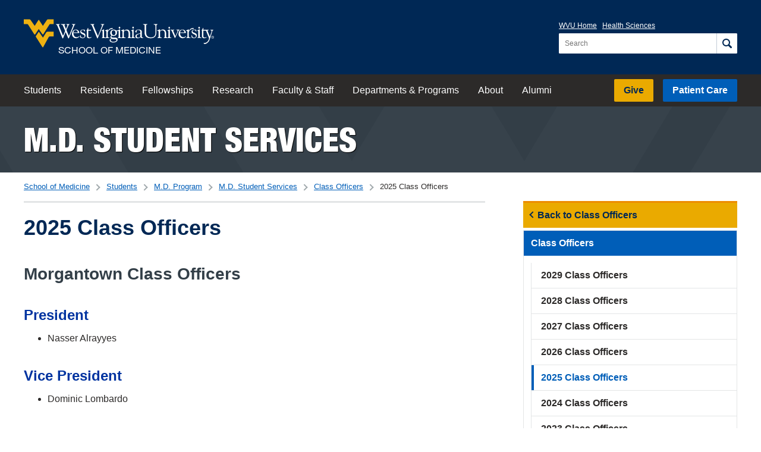

--- FILE ---
content_type: text/html; charset=utf-8
request_url: https://medicine.wvu.edu/md-student-services/class-officers/2025-class-officers/
body_size: 51500
content:


<!DOCTYPE html>

<html lang="en">

<head>
    
    
    <meta charset="UTF-8">
    <meta http-equiv="X-UA-Compatible" content="IE=Edge, chrome=1">
    <meta name="viewport" content="width=device-width, initial-scale=1.0">
	

	
	
	<meta name="pageID" content="24716">

	<title>2025 Class Officers | School of Medicine | West Virginia University</title>
		
	<link rel="stylesheet" href="https://fast.fonts.net/cssapi/36d8cd92-7cc7-499b-b169-0eed9d670283.css" />
	<link rel="stylesheet" href="https://cdn.hsc.wvu.edu/CustomDesigns/Medicine2021/_Common/Styles/Styles.css?version=2025-6-25T00:00:00" />
	
	
		

    <script src="https://ajax.googleapis.com/ajax/libs/jquery/1.12.2/jquery.min.js"></script>
	<script src="https://cdn.hsc.wvu.edu/Resources/iconic.1.9.0/js/iconic.min.js"></script>
	
	<!-- Microsoft Clarity -->
	<script type="text/javascript">
        (function(c,l,a,r,i,t,y){
            c[a]=c[a]||function(){(c[a].q=c[a].q||[]).push(arguments)};
            t=l.createElement(r);t.async=1;t.src="https://www.clarity.ms/tag/"+i;
            y=l.getElementsByTagName(r)[0];y.parentNode.insertBefore(t,y);
        })(window, document, "clarity", "script", "c9pax879on");
    </script>
</head>

<body class="">
    
    <div class="site-container">




<header class="wvu-masthead" role="banner">
    <a href="#content" class="wvu-masthead__skip-nav" onClick="gtag('event', 'Click', { 'event_category': 'WVU Masthead', 'event_label': 'Skip to main content' });">Skip to main content</a>

    <div class="wvu-masthead-header">
        <div class="wvu-masthead-header__layout">
                <a href="/" class="wvu-masthead-header__brand" onClick="gtag('event', 'Click', { 'event_category': 'WVU Masthead', 'event_label': 'Logo' });">
                            <svg xmlns="http://www.w3.org/2000/svg" viewBox="0 0 491.8 72.4" class="wvu-masthead-header__logo">
            <title>West Virginia University</title>
            <g class="wvu-masthead-header__logo-flying-wv" fill="#eeb111">
                <path d="M77.3 0H63.6c-2.4 0-3.3.9-4 2L49.4 17 39.7 2.3l-.3-.5s-.3-.4-.7-.4c-.5 0-.7.4-.7.4l-.3.5L28.2 17 17.7 2c-.7-1.1-1.6-2-4-2H0v12.3h7.6c1.6 0 2.3.1 3.5 1.4l.5.7L27 38.5s.5.8 1.3.8c.9 0 1.4-.8 1.4-.8l9-13.4L48 38.4s.5.8 1.3.8 1.3-.8 1.3-.8l15.2-24.1.5-.7c.8-1.2 1.8-1.4 3.4-1.3h7.6V0z" />
                <path d="M57.8 34.2l-8.3 13.2-10.7-15.5-8.2 12.4 17.3 27.2c.6.8 1.1.9 1.3.9.5 0 .8-.3 1.4-1.2l13.6-24.8c1.2-2.2 3.2-2.1 3.2-2.1h9.8V31.9H62c-2.8 0-4.2 2.3-4.2 2.3z" />
            </g>
            <g class="wvu-masthead-header__logo-wordmark" fill="white">
                <path d="M98.1 44.4c1.4 3.5 1.8 5 2.6 5 .6 0 .9-.3 1.3-1.3l5.7-14.2c.2-.4.4-.4.5-.4.2 0 .3.2.4.5l5.6 13.5c.7 1.6.9 1.9 1.4 1.9.8 0 1.2-1 1.5-1.7l13.2-31.1c1.7-4.1 3-2.7 3-3.8 0-.6-.3-.6-.6-.6-1.2 0-2.7.2-4.3.2-1.2 0-2.4-.2-3.6-.2-.4 0-.6.4-.6.8 0 1 3.3.7 3.3 2.9 0 .6-.1 1.1-.4 1.7l-9.3 23c-.5 1.1-.8 1.9-1.1 1.9-.3 0-.6-.4-1.1-1.6l-4.3-10.6c-.3-.8-.7-1.9-.7-2.5 0-.5 0-.9.5-1.9l3.6-8.4c2.3-5.4 3.5-3.4 3.5-4.9 0-.2-.2-.3-.4-.3-.9 0-1.5.2-3.7.2-1.1 0-2.2-.2-3.3-.2-.3 0-1 0-1 .5 0 1.1 3 .8 3 3 0 .5-.3 1.3-.5 1.8l-2.5 6c-.3.7-.6 1.3-.7 1.3s-.3-.4-.7-1.3l-2.7-6.8c-.3-.6-.4-.9-.4-1.5 0-1.7 2.1-1.5 2.1-2.4 0-.3-.1-.6-.3-.6-1.1 0-2.5.2-5 .2-.7 0-3.4-.2-5.2-.2-.5 0-.8 0-.8.6 0 1.7 3.6-.1 5 3.3l5.1 12.3c.3.7.5 1.3.5 1.6 0 .3-.2 1.1-.6 2.1l-3.8 9c-.2.6-.5.9-.7.9-.3 0-.7-.8-.9-1.3L91 16.7c-.2-.5-.3-1-.3-1.3 0-1.7 2.2-1.7 2.2-2.5 0-.4-.1-.6-.4-.6-1.2 0-2.5.2-3.7.2-1.5 0-3-.2-4.5-.2-.5 0-1.2.2-1.2.8 0 1 2.5.4 3.7 3.4l11.3 27.9zM128.3 34.1c0-2.8 2.3-6.5 5.4-6.5 2.8 0 5.7 2.6 5.7 5.4 0 .8-.3 1-1 1l-10.1.1zm13.6 1.3c1.2 0 1.7.1 1.7-.9 0-2.1-2.8-8.1-9.1-8.1-6.4 0-10 5.5-10 12 0 3.4 2.7 10.5 10.4 10.5 4.6 0 9.1-3.7 9.1-4.9 0-.2 0-.4-.2-.4-1.1 0-2.8 2.7-7.2 2.7-3.1 0-8.3-2.5-8.3-11h13.6v.1zM152.3 38.9c2 1 4.7 1.8 4.7 4.5s-2 4.2-4.6 4.2c-5.5 0-5-6.8-6.1-6.8-.8 0-.6 1.6-.6 2.5 0 4.1 0 4.1 1.1 4.1 1.2 0 2.2 1.5 5.7 1.5 3.8 0 6.9-3.2 6.9-7 0-3.3-1.3-4.9-4.3-6.1-5.4-2.1-6.7-3.2-6.7-4.9 0-2.1 1.6-3.3 3.6-3.3 4.7 0 5.1 4.5 5.6 4.5.8 0 .6-.6.6-2 0-.4.1-2.1-.3-2.5-.6-.8-4.2-1.2-5-1.2-3.7 0-6.9 2-6.9 6.1.1 3.7 3.6 5 6.3 6.4zM163 43c0 5.3 3.4 5.9 5.7 5.9 3.6 0 6.4-1.7 6.4-2.5 0-.4-.2-.5-.4-.5-.9 0-1.6 1.2-4.4 1.2-2 0-3.5-1-3.6-3.1V29.2h6.7l.7-1.9c.2-.3-.4-.2-1.7-.2h-5.6c0-3.7.1-4.8-.7-4.8-.4 0-.8-.3-1 1.3-.4 3.4-3.2 4.7-3.2 5.1.3-.3-.9.5 1.2.4L163 43zM188.6 46.2c.5 1.1 1.1 3.2 1.9 3.2.8 0 1.1-1.7 1.7-3L205 16.2c1.4-3.4 2.9-2.2 2.9-3.3 0-.5-.3-.7-.9-.7-.7 0-1.5.2-3.9.2-1.1 0-2.3-.2-3.4-.2-.5 0-.8.2-.8.7 0 1.2 3.3.2 3.3 2.6.2 1.1-.4 2.7-.7 3.5l-8.9 22c-.3.6-.4 1.4-.9 1.4-.6 0-.9-1.2-2-3.9l-9-21.1c-.2-.5-.5-1.3-.5-2 0-1.8 2.2-1.9 2.1-2.6 0-.3-.4-.5-.7-.5-.7 0-2.7.2-4 .2-1.5 0-3.1-.2-4.7-.2-.5 0-.7.3-.7.7 0 1.1 2.7.2 3.9 3.2l12.5 30zM211.4 47.4c-.4 0-3.8 0-3.8-2.2V26.8c0-.5-.3-.8-.6-.8-1.2 0-2.2 1.6-5.5 2.6-.3 0-.5.3-.5.6 0 1.1 2.8-.3 2.8 2.8v12.1c0 4.7-2.3 2.7-2.3 4 .1.5.4.6.8.6.6 0 1.9-.2 3.5-.2 2.1 0 3.7.2 4.8.2H211.5c.4 0 1.3-.2 4.7-.2 2.9 0 4.1.2 4.8.2.6 0 .8-.1.8-.6 0-1.6-4.6.8-4.6-3.9V32.8c0-.7 4.1-7.8 10.3-7.6 1.8.1 1.5.2 2.8-1.7.5-.8-1.9-.8-2.9-.7-6.9.5-8.4 5.2-10.1 7.7V27c0-.5-.3-.8-.6-.8-1.2 0-2.2 1.6-6.2 2.6-.3 0-.7.3-.7.6 0 1.1 3.7-.3 3.7 2.8v13.2c.1 1.4-1.6 2.1-2.1 2z" />
                <path d="M232.3 41c-3.6 0-4.9-3.5-4.9-6.6 0-2.7.8-6 4.7-6 3.6 0 4.9 3.6 4.9 6.8 0 1.8-.4 5.8-4.7 5.8zm12.9-12.4c-.2-.4-.7-.4-.9-.4h-.1c-1.6.6-3 .8-4.1.8-.6 0-1.2-.1-1.5-.3-.4-.2-.8-.4-1.1-.6-1.2-.7-2.2-1.4-5.5-1.4-4.9 0-8.6 3.6-8.6 8.4 0 2.6 1.2 5 3.1 6.4-.8.7-2.5 2.4-2.5 4.2 0 2.2.8 3.8 2.1 4.4 1.1.6 3.4 1 6.8 1.1 5.5.2 6.7.4 6.7 2.1 0 .8-.4 4.7-8.2 4.7-2 0-6.5-.4-6.5-3.8 0-1.2.1-1.3.7-2.1.2-.2.2-.5.1-.8-.1-.3-.5-.5-.9-.5h-.3c-1 .3-2.5.8-2.5 3.3 0 4.6 5.9 5.8 9 5.8 8.6 0 11.6-4.2 11.6-7.8 0-4.9-5.3-4.9-8.2-4.9h-2.3c-3.5 0-4.9-.6-5.4-1.1-.3-.4-.3-.7-.3-1 0-1 1.1-2.5 2.1-2.5.2 0 .3 0 .6.1.5.1 1.2.3 3 .3 5.1 0 8.9-3.4 8.9-8.2 0-.8-.1-1.7-.4-2.9l-.3-.6c-.1-.1-.1-.3-.2-.4 1.7-.2 4.7-.9 4.8-1.5.3-.1.5-.5.3-.8z" />
                <path d="M278.4 47.4c-.5 0-3.8.2-3.8-2.9V36c0-3.9-1.5-9.6-8.4-9.6-5 0-7.5 4.4-7.4 3.8v-3.4c0-.5-.3-.8-.6-.8-1.2 0-2.2 1.6-6.5 2.6-.3 0-.5.3-.5.6 0 1.1 3.8-.3 3.8 2.8v12.7c0 2.4-1.7 2.7-2.5 2.7-.3-.1-3.5-.1-3.5-2.1V26.8c0-.5-.3-.8-.6-.8-1.2 0-2.2 1.6-5.5 2.6-.3 0-.9 1.8-.6 1.7 1.7-.2 2.9-1.4 2.9 1.6V44c0 4.7-2.3 2.7-2.3 4 .1.5.4.6.8.6.6 0 1.9-.2 3.5-.2 2.1 0 3.7.2 4.8.2h.8c.6 0 1.6-.2 4.4-.2 3 0 4 .2 4.9.2.8 0 1.1-.1 1.1-.7 0-1.4-4.5.1-4.5-3.4V32.7c-.1-.8 1.7-4 6-4 4.1 0 6 3.8 6 6.4v9.6c0 3.3-2.2 2.3-2.2 3.3 0 .5.3.6.9.6.7 0 1.7-.2 3.7-.2 2.5 0 3.8.2 4.5.2h1.2c.6 0 1.9-.2 3.5-.2 2.1 0 3.7.2 4.8.2.7 0 1-.2 1-.6 0-1.3-4-.2-4-2.8V26.8c0-.5-.3-.8-.6-.8-1.2 0-2.2 1.6-5.5 2.6-.3 0-.5.3-.5.6 0 1.1 2.8-.3 2.8 2.8v12.1c.1 3.4-1.2 3.2-1.9 3.3zM247.4 19c-.6 0-2.2 2.2-2.2 2.7 0 .6 1.5 2.7 2.2 2.7s2.2-2.1 2.2-2.7c0-.6-1.5-2.7-2.2-2.7zM282.5 18.7c-.6 0-2.2 2.2-2.2 2.7 0 .6 1.5 2.7 2.2 2.7s2.2-2 2.2-2.7c0-.6-1.5-2.7-2.2-2.7zM301.4 36.2c-12 2-12.9 5.2-12.9 7.9 0 3.6 2.2 4.9 5.5 4.9 2.9 0 5.7-1.1 7.8-3 .7 1.7 2 2.6 4 2.6.7 0 3-.2 3-1.3 0-.4-.4-.4-.7-.4-.2 0-.7.1-.9.1-2.7 0-2.2-3-2.2-4.8V31.7c0-4.4-4.9-5.3-8.1-5.3-5.7-.2-8.6 3.4-8.6 5.8 0 .9 1.5 1.7 2.4 1.7 1 0 1.1-.4 1.1-1s-.3-1.3-.3-2.1c0-2.8 2-3.1 4.5-3.1 3.2 0 5.3 1.8 5.3 4.5v4h.1zm0 7.1c0 2.7-3.5 4.1-5.3 4.1-2.7 0-4.2-1.1-4.2-4 0-4.5 6.3-5.3 9.5-6v5.9zM316.3 16.5c0-3.7 3.4-2.3 3.4-3.7 0-.6-1.4-.5-1.6-.5-1.6 0-3.2.2-4.9.2-1.4 0-2.7-.2-4-.2-.3 0-1.1.2-1.1.5 0 1.6 4.2.4 4.2 3.4v17.3c0 7.9 2.6 15.4 16 15.4 14.9 0 14.3-12.7 14.3-15.2V17.9c0-4.7 3-3.6 3-5 0-.3-.4-.6-.7-.6-.9 0-1.8.2-2.8.2-2 0-4-.2-6-.2-.2 0-.5.3-.5.5 0 1.9 4.8-.2 4.8 5v16.6c0 6-2.2 12.4-11.8 12.4-6.9 0-12.2-3.7-12.2-11.9l-.1-18.4zM371.8 48.6h.5c.6 0 1.9-.2 3.5-.2 2.1 0 3.7.2 4.8.2.7 0 1-.2 1-.6 0-1.3-4-.2-4-2.8V26.8c0-.5-.3-.8-.6-.8-1.2 0-2.2 1.6-5.5 2.6-.3.1-.5.3-.5.6 0 1.1 2.8-.3 2.8 2.8v12c0 3.5-1.3 3.3-1.9 3.3-.2 0-3.9.2-3.9-2.9v-8.5c0-3.9-1.5-9.6-8.4-9.6-5 0-7.5 4.4-7.4 3.8v-3.4c0-.5-.3-.8-.6-.8-1.2 0-2.2 1.6-6.5 2.6-.3.1-.5.3-.5.6 0 1.1 3.8-.3 3.8 2.8v12.7c0 3.3-3 2.3-3 3.3 0 .5.3.6.9.6s1.6-.2 4.4-.2c3 0 4 .2 4.9.2.8 0 1.1-.1 1.1-.7 0-1.4-4.5.1-4.5-3.4V32.6c-.1-.8 1.7-4 6-4 4.2 0 6 3.8 6 6.4v9.6c0 3.3-2.2 2.3-2.2 3.3 0 .5.3.6.9.6.7 0 1.7-.2 3.7-.2 2.5 0 3.8.2 4.5.2.2 0 .5.1.7.1zM376 19.1c-.6 0-2.2 2.2-2.2 2.7 0 .6 1.5 2.7 2.2 2.7s2.2-2 2.2-2.7c-.1-.6-1.6-2.7-2.2-2.7zM387.1 31.7c-.6-1.5-.9-2.3-.9-2.5 0-1.5 2.9-.9 2.9-1.9 0-.6-.5-.6-1.2-.6-.6 0-1.3.2-3.1.2-3.3 0-3.3-.2-4.3-.2s-1.1.3-1.1.6c0 .9 1.8.2 2.8 2.4l7.6 17.4c.1.4.4 1.2 1 1.2.8 0 .8-.6 1.7-2.7l7.7-16.4c.7-1.5 2.5-1.2 2.5-1.9s-.9-.8-1.4-.8c-.9 0-1.8.2-2.6.2-1.1 0-2.1-.2-3.1-.2-.7 0-1.2 0-1.2.7 0 1.3 3.1-.1 3.1 2.7 0 2.3-1.3 4.4-2.2 6.4l-3.4 7.3-4.8-11.9zM403.9 34c0-2.8 2.3-6.5 5.4-6.5 2.8 0 5.7 2.6 5.7 5.4 0 .8-.3 1-1 1l-10.1.1zm13.6 1.4c1.2 0 1.7 0 1.7-.9 0-2.1-2.8-8.1-9.1-8.1-6.4 0-10 5.5-10 12 0 3.4 2.7 10.5 10.4 10.5 4.6 0 9.1-3.7 9.1-4.9 0-.2 0-.4-.2-.4-1.1 0-2.8 2.7-7.2 2.7-3.1 0-8.2-2.5-8.2-11h13.5v.1zM420.5 47.4c-.3.1-.6.8 0 1.1.2.1-.1 0 .1 0h.3c.4 0 1.3-.2 4.7-.2 2.9 0 4.1.2 4.8.2.6 0 .8-.1.8-.6 0-1.6-4.6.8-4.6-3.9V32.6c0-.7 4.1-7.8 10.3-7.6 1.8.1 1.5.2 2.8-1.7.5-.8-1.9-.8-2.9-.7-6.9.6-8.4 5.2-10.1 7.7v-3.5c0-.5-.3-.8-.6-.8-1.2 0-2.2 1.6-6.1 2.6-.3.1-.7.3-.7.6 0 1.1 3.7-.3 3.7 2.8v13.2c0 1.5-2 2-2.5 2.2z" />
                <path d="M440.2 38.9c2.1 1 4.7 1.8 4.7 4.5s-2 4.2-4.6 4.2c-5.5 0-5-6.8-6.1-6.8-.8 0-.6 1.6-.6 2.5 0 4 0 4.1 1.1 4.1 1.2 0 2.2 1.5 5.7 1.5 3.8 0 6.9-3.2 6.9-7 0-3.3-1.3-4.9-4.3-6.1-5.4-2.2-6.7-3.2-6.7-4.9 0-2.1 1.6-3.3 3.6-3.3 4.7 0 5.1 4.5 5.6 4.5.8 0 .6-.6.6-2 0-.4.1-2.1-.3-2.5-.6-.8-4.2-1.2-5-1.2-3.7 0-6.9 2-6.9 6.1.1 3.6 3.5 5 6.3 6.4zM451.3 43.8c0 4.7-2.3 2.7-2.3 4 0 .5.4.6.8.6.6 0 1.9-.2 3.5-.2 2.1 0 3.7.2 4.8.2.7 0 1-.2 1-.6 0-1.3-4.1-.2-4.1-2.8V26.6c0-.5-.3-.8-.6-.8-1.2 0-2.2 1.6-5.5 2.6-.3.1-.5.3-.5.6 0 1.1 2.8-.3 2.8 2.8v12h.1zM453.3 19.1c-.6 0-2.2 2.2-2.2 2.7 0 .6 1.5 2.7 2.2 2.7s2.2-2 2.2-2.7c0-.6-1.5-2.7-2.2-2.7zM460.5 43c0 5.3 3.4 5.9 5.7 5.9 3.6 0 6.4-1.7 6.4-2.5 0-.4-.2-.5-.4-.5-.9 0-1.6 1.2-4.4 1.2-2.1 0-3.5-1-3.6-3.1V29.1h6.7l.7-1.9c.2-.3-.4-.2-1.7-.2h-5.6c0-3.7 0-4.8-.7-4.8-.4 0-.8-.3-1 1.3-.4 3.4-3.2 4.7-3.2 5.1.3-.3-.9.5 1.2.4v14h-.1z" />
                <path d="M487.4 30.4c1-3.1 2.8-1.8 2.8-3 0-.4-.4-.6-1-.6-.5 0-1.4.2-2.6.2-1.4 0-2.3-.2-2.9-.2-.9 0-1.5 0-1.5.6 0 1.1 3.3.4 3.3 3.1 0 .4 0 .8-.6 2.7-3.5 11.1-3.9 11.6-3.9 11.6l-5.5-13.9.1-.1c.1.5-.4-.3-.4-1.1 0-2 2.9-1 2.9-2.1 0-.6-.3-.7-1.1-.7s-2 .2-3.8.2c-1.4 0-2.5-.1-3.6-.1-.7 0-.8.1-1 .5-1.3 2.6 1.9.8 2.4 1.9l6.7 16.5c.5 1.1 1 2.2 1 3.4 0 4-4.8 12.8-12.6 11.8-.3 0-.9-.2-1.1.1.2.1-.7-.2.9 2.1.6.5 1.7.7 3.5.3 5.3-1.2 8.8-6.5 8.9-6.6 2.7-4 9.1-26.6 9.1-26.6zM487.5 46.2V45h.8c.4 0 .9.1.9.6 0 .6-.5.7-1 .7l-.7-.1zm0 .5h.7l1.1 1.8h.7l-1.1-1.8c.6-.1 1-.4 1-1.1 0-.8-.5-1.2-1.4-1.2H487v4h.6v-1.7h-.1zm-2.1-.2c0-1.7 1.2-2.9 2.9-2.9 1.6 0 2.8 1.2 2.8 2.9s-1.3 2.9-2.8 2.9c-1.7 0-2.9-1.2-2.9-2.9zm2.8 3.5c1.9 0 3.5-1.5 3.5-3.5s-1.6-3.5-3.5-3.5-3.6 1.5-3.6 3.5c.1 2 1.7 3.5 3.6 3.5z" />
            </g>
        </svg>
            <span class="wvu-masthead-header__sub-brand">School of Medicine</span>

                </a>

                <div class="wvu-masthead-controls">
                        <button class="wvu-masthead-controls__button wvu-masthead-controls__button--search">
                            <span class="wvu-masthead-controls__search-icon">
                                <svg xmlns="http://www.w3.org/2000/svg" width="16" height="16" viewBox="0 0 16 16" class="wvu-masthead-controls__search-icon-open">
                                    <path d="M6.5 0c-3.578 0-6.5 2.922-6.5 6.5s2.922 6.5 6.5 6.5c1.247 0 2.415-.355 3.406-.969a1.5 1.5 0 0 0 .031.031l3.5 3.5a1.503 1.503 0 1 0 2.125-2.125l-3.5-3.5a1.5 1.5 0 0 0-.031-.031c.614-.992.969-2.159.969-3.406 0-3.578-2.922-6.5-6.5-6.5zm0 2c2.497 0 4.5 2.003 4.5 4.5s-2.003 4.5-4.5 4.5-4.5-2.003-4.5-4.5 2.003-4.5 4.5-4.5z" />
                                </svg>

                                <svg xmlns="http://www.w3.org/2000/svg" width="16" height="16" viewBox="0 0 16 16" class="wvu-masthead-controls__search-icon-close">
                                    <path d="M2 .594l-1.406 1.406.688.719 5.281 5.281-5.281 5.281-.688.719 1.406 1.406.719-.688 5.281-5.281 5.281 5.281.719.688 1.406-1.406-.688-.719-5.281-5.281 5.281-5.281.688-.719-1.406-1.406-.719.688-5.281 5.281-5.281-5.281-.719-.688z" />
                                </svg>
                            </span>

                            <span class="wvu-masthead-controls__label wvu-masthead-controls__label--search">Search</span>
                        </button>

                    <button class="wvu-masthead-controls__button wvu-masthead-controls__button--menu js-top-navigation-trigger">
                        <span class="wvu-masthead-controls__menu-icon"></span>
                        <span class="wvu-masthead-controls__label wvu-masthead-controls__label--menu">View Menu</span>
                    </button>
                </div>

                <div class="wvu-masthead-header__actions is-open">
                        <nav class="wvu-masthead-header__nav" aria-label="University">
                            <ul class="wvu-masthead-header__nav-items">
                                <li class="wvu-masthead-header__nav-item"><a href="https://www.wvu.edu/" target="_blank" onClick="gtag('event', 'Click', { 'event_category': 'WVU Masthead', 'event_label': 'WVU Home' });">WVU Home</a></li>
                                <li class="wvu-masthead-header__nav-item"><a href="https://www.hsc.wvu.edu/" target="_blank" onClick="gtag('event', 'Click', { 'event_category': 'WVU Masthead', 'event_label': 'Health Sciences' });">Health Sciences</a></li>
                            </ul>
                        </nav>

                        <div role="search" class="wvu-masthead-header__search" id="js-search">
                            <form class="wvu-masthead-header__search-form" action="/search/" method="get">
                                <label class="wvu-masthead-header__search-label" for="wvu-masthead-header__search-query">
                                    <span class="wvu-masthead-header__search-label-text">Search for:</span>

                                    <input type="search" id="wvu-masthead-header__search-query" class="wvu-masthead-header__search-query" placeholder="Search" name="q" autocomplete="off" required />
                                </label>

                                <button aria-label="Search" class="wvu-masthead-header__search-button" onClick="gtag('event', 'Click', { 'event_category': 'WVU Masthead', 'event_label': 'Search' });">
                                    <svg xmlns="http://www.w3.org/2000/svg" width="16" height="16" viewBox="0 0 16 16" class="wvu-masthead-header__search-button-icon">
                                        <path d="M6.5 0c-3.578 0-6.5 2.922-6.5 6.5s2.922 6.5 6.5 6.5c1.247 0 2.415-.355 3.406-.969a1.5 1.5 0 0 0 .031.031l3.5 3.5a1.503 1.503 0 1 0 2.125-2.125l-3.5-3.5a1.5 1.5 0 0 0-.031-.031c.614-.992.969-2.159.969-3.406 0-3.578-2.922-6.5-6.5-6.5zm0 2c2.497 0 4.5 2.003 4.5 4.5s-2.003 4.5-4.5 4.5-4.5-2.003-4.5-4.5 2.003-4.5 4.5-4.5z" />
                                    </svg>
                                </button>
                            </form>
                        </div>
                </div>
        </div>
    </div>

        <nav class="wvu-masthead-nav js-top-navigation is-open" id="js-top-navigation" aria-label="School">
            <div class="wvu-masthead-nav__layout">
                    <ul class="wvu-masthead-nav__items wvu-masthead-nav__items--primary">

                        



                            <li class="wvu-masthead-nav__item">
                                <a href="/students/" class="wvu-masthead-nav__link"  onClick="gtag('event', 'Click', { 'event_category': 'Top Nav', 'event_label': 'M.D. Student Services: Students' });">
                                    Students
                                </a>
                            </li>
                            <li class="wvu-masthead-nav__item">
                                <a href="/residents/" class="wvu-masthead-nav__link"  onClick="gtag('event', 'Click', { 'event_category': 'Top Nav', 'event_label': 'M.D. Student Services: Residents' });">
                                    Residents
                                </a>
                            </li>
                            <li class="wvu-masthead-nav__item">
                                <a href="/fellowships/" class="wvu-masthead-nav__link"  onClick="gtag('event', 'Click', { 'event_category': 'Top Nav', 'event_label': 'M.D. Student Services: Fellowships' });">
                                    Fellowships
                                </a>
                            </li>
                            <li class="wvu-masthead-nav__item">
                                <a href="/research/" class="wvu-masthead-nav__link"  onClick="gtag('event', 'Click', { 'event_category': 'Top Nav', 'event_label': 'M.D. Student Services: Research' });">
                                    Research
                                </a>
                            </li>
                            <li class="wvu-masthead-nav__item">
                                <a href="/faculty-staff/" class="wvu-masthead-nav__link"  onClick="gtag('event', 'Click', { 'event_category': 'Top Nav', 'event_label': 'M.D. Student Services: Faculty &amp; Staff' });">
                                    Faculty &amp; Staff
                                </a>
                            </li>
                            <li class="wvu-masthead-nav__item">
                                <a href="/departments-and-programs/" class="wvu-masthead-nav__link"  onClick="gtag('event', 'Click', { 'event_category': 'Top Nav', 'event_label': 'M.D. Student Services: Departments &amp; Programs' });">
                                    Departments &amp; Programs
                                </a>
                            </li>
                            <li class="wvu-masthead-nav__item">
                                <a href="/about/" class="wvu-masthead-nav__link"  onClick="gtag('event', 'Click', { 'event_category': 'Top Nav', 'event_label': 'M.D. Student Services: About' });">
                                    About
                                </a>
                            </li>
                            <li class="wvu-masthead-nav__item">
                                <a href="/alumni/" class="wvu-masthead-nav__link"  onClick="gtag('event', 'Click', { 'event_category': 'Top Nav', 'event_label': 'M.D. Student Services: Alumni' });">
                                    Alumni
                                </a>
                            </li>
                    </ul>

                    <ul class="wvu-masthead-nav__items wvu-masthead-nav__items--secondary">
                            <li class="wvu-masthead-nav__item wvu-masthead-nav__item--cta wvu-masthead-nav__item--give"><a href="https://give.wvu.edu/medicine" target="_blank" class="wvu-masthead-nav__link" onClick="gtag('event', 'Click', { 'event_category': 'WVU Masthead', 'event_label': 'Give' });">Give</a></li>
                                                    <li class="wvu-masthead-nav__item wvu-masthead-nav__item--cta wvu-masthead-nav__item--patient-care"><a href="http://wvumedicine.org/" target="_blank" class="wvu-masthead-nav__link" onClick="gtag('event', 'Click', { 'event_category': 'WVU Masthead', 'event_label': 'Patient Care' });">Patient Care</a></li>
                                            </ul>

                <ul class="wvu-masthead-nav__items wvu-masthead-nav__items--tertiary">
                        <li class="wvu-masthead-nav__item"><a href="https://www.wvu.edu/" target="_blank" class="wvu-masthead-nav__link" onClick="gtag('event', 'Click', { 'event_category': 'WVU Masthead', 'event_label': 'Mobile: WVU Home' });">WVU Home</a></li>
                        <li class="wvu-masthead-nav__item"><a href="https://www.hsc.wvu.edu/" target="_blank" class="wvu-masthead-nav__link" onClick="gtag('event', 'Click', { 'event_category': 'WVU Masthead', 'event_label': 'Mobile: Health Sciences' });">Health Sciences</a></li>
                </ul>
            </div>
        </nav>
</header>



        <div id="content" class="page">
            
    
		
	

<header class="background--pattern-grey">
    <div class="layout-container">

        
        
            <div class="section-header">
                <a href="/md-student-services/" onClick="gtag('event', 'Click', { 'event_category': 'Section Header', 'event_label': 'M.D. Student Services' });">M.D. Student Services</a>
            </div>

    </div>
</header>
	
	

	<nav class="breadcrumbs-container" aria-label="Breadcrumbs">
        <div class="layout-container">
		    <ul class="inline-list breadcrumbs">
			    <li class="breadcrumb"><a href="/" onClick="gtag('event', 'Click', { 'event_category': 'Breadcrumbs', 'event_label': 'School of Medicine' });">School of Medicine</a></li>
					
			    
				    <li class="breadcrumb">
                        <a href="/students/" onClick="gtag('event', 'Click', { 'event_category': 'Breadcrumbs', 'event_label': 'Students' });">Students</a>
                    </li>
				    <li class="breadcrumb">
                        <a href="/students/md-program/" onClick="gtag('event', 'Click', { 'event_category': 'Breadcrumbs', 'event_label': 'M.D. Programs' });">M.D. Program</a>
                    </li>
	
				    <li class="breadcrumb">
                        <a href="/md-student-services/" onClick="gtag('event', 'Click', { 'event_category': 'Breadcrumbs', 'event_label': 'M.D. Student Services - M.D. Student Services' });">M.D. Student Services</a>
                    </li>
				    <li class="breadcrumb">
                        <a href="/md-student-services/class-officers/" onClick="gtag('event', 'Click', { 'event_category': 'Breadcrumbs', 'event_label': 'Class Officers - M.D. Student Services' });">Class Officers</a>
                    </li>

			    <li class="breadcrumb current" aria-current="page">
                    2025 Class Officers
                </li>
		    </ul>
					
			    <a href="#sub-navigation" class="button button--flat sub-navigation-button">Navigation</a>
        </div>	
	</nav>


	<div class="layout-container page__content page__content--columns">

		<main class="page__primary page__primary--border-top rte ">
            
                <h1>2025 Class Officers</h1>
            <h2>Morgantown Class Officers</h2>
<h3>President</h3>
<ul>
<li>Nasser Alrayyes</li>
</ul>
<h3>Vice President</h3>
<ul>
<li>Dominic Lombardo </li>
</ul>
<h3>Treasurer</h3>
<ul>
<li>Frannie Salisbury </li>
</ul>
<h3>Secretary</h3>
<ul>
<li>Blair Lewis</li>
</ul>
<h3>Academic Council</h3>
<ul>
<li>Taylor Rice - Chair</li>
<li>Andrew Todd</li>
<li>Michael Sutton </li>
</ul>
<h3>Community Service Chair</h3>
<ul>
<li>Yongiia Deng </li>
</ul>
<h3>Wellness Chair</h3>
<ul>
<li>Caroline Dunderville - Chair </li>
<li>Anthony Gabriele </li>
<li>Thomas Laird</li>
</ul>
<h2>CHARLESTON CLASS OFFICERS</h2>
<h3>President</h3>
<ul>
<li>Lia Farrell </li>
</ul>
<h3>Vice President</h3>
<ul>
<li>Jordyn O'Dell </li>
</ul>
<h3>Secretary</h3>
<ul>
<li>Zayd Al-Asadi</li>
</ul>
<h3>Treasurer</h3>
<ul>
<li>Connor Fields</li>
</ul>
<h3>Academic Council</h3>
<ul>
<li>Lynette Fisher</li>
<li>Naveena Murugan </li>
<li>Madison Starcher</li>
<li>Katie Barnes</li>
<li>Bethany Koontz</li>
<li>Hannah West</li>
</ul>
<h3>Community Service Chair</h3>
<ul>
<li>Jade McGrath</li>
</ul>
<h3>Wellness Chair</h3>
<ul>
<li>Jane Garrow</li>
</ul>
<h2>EASTERN CLASS OFFICERS</h2>
<h3>President</h3>
<ul>
<li>Carol Boctor </li>
</ul>
<h3>Vice President</h3>
<ul>
<li>Lexi Fritts </li>
</ul>
<h3>Secretary</h3>
<ul>
<li>Ever Hernandez</li>
</ul>
<h3>Academic Council</h3>
<ul>
<li>Jeevan Murthy</li>
</ul>
<h3>Community Service Chair</h3>
<ul>
<li>Jackie Higgins </li>
</ul>
<h3>Wellness Chair</h3>
<ul>
<li>Olivia Hill - Chair</li>
<li>Sarah Hughes</li>
<li>Sara Novotny</li>
</ul>
			
		</main>

		<div class="page__secondary">
			
			

			


			

			

	<nav class="sub-navigation" id="sub-navigation" aria-label="Section">
			<a href="/md-student-services/class-officers/" class="sub-navigation__link sub-navigation__link--parent">Back to Class Officers</a>
		
		<ul class="inline-list sub-navigation__list">
            <li class="sub-navigation__item">
                <a href="/md-student-services/class-officers/" class="sub-navigation__link" aria-current="true" >
                    Class Officers
                </a>
                
                        <ul class="inline-list sub-navigation__child-list">
            <li class="sub-navigation__item">
                <a href="/md-student-services/class-officers/2029-class-officers/" class="sub-navigation__link sub-navigation__link--child"  >
                    2029 Class Officers
                </a>
                
                
            </li>
            <li class="sub-navigation__item">
                <a href="/md-student-services/class-officers/2028-class-officers/" class="sub-navigation__link sub-navigation__link--child"  >
                    2028 Class Officers
                </a>
                
                
            </li>
            <li class="sub-navigation__item">
                <a href="/md-student-services/class-officers/2027-class-officers/" class="sub-navigation__link sub-navigation__link--child"  >
                    2027 Class Officers
                </a>
                
                
            </li>
            <li class="sub-navigation__item">
                <a href="/md-student-services/class-officers/2026-class-officers/" class="sub-navigation__link sub-navigation__link--child"  >
                    2026 Class Officers
                </a>
                
                
            </li>
            <li class="sub-navigation__item">
                <a href="/md-student-services/class-officers/2025-class-officers/" class="sub-navigation__link sub-navigation__link--child"  aria-current="page">
                    2025 Class Officers
                </a>
                
                
            </li>
            <li class="sub-navigation__item">
                <a href="/md-student-services/class-officers/2024-class-officers/" class="sub-navigation__link sub-navigation__link--child"  >
                    2024 Class Officers
                </a>
                
                
            </li>
            <li class="sub-navigation__item">
                <a href="/md-student-services/class-officers/2023-class-officers/" class="sub-navigation__link sub-navigation__link--child"  >
                    2023 Class Officers
                </a>
                
                
            </li>
            <li class="sub-navigation__item">
                <a href="/md-student-services/class-officers/2022-class-officers/" class="sub-navigation__link sub-navigation__link--child"  >
                    2022 Class Officers
                </a>
                
                
            </li>
            <li class="sub-navigation__item">
                <a href="/md-student-services/class-officers/2021-class-officers/" class="sub-navigation__link sub-navigation__link--child"  >
                    2021 Class Officers
                </a>
                
                
            </li>
            <li class="sub-navigation__item">
                <a href="/md-student-services/class-officers/2020-class-officers/" class="sub-navigation__link sub-navigation__link--child"  >
                    2020 Class Officers
                </a>
                
                
            </li>
            <li class="sub-navigation__item">
                <a href="/md-student-services/class-officers/2019-class-officers/" class="sub-navigation__link sub-navigation__link--child"  >
                    2019 Class Officers
                </a>
                
                
            </li>
            <li class="sub-navigation__item">
                <a href="/md-student-services/class-officers/2018-class-officers/" class="sub-navigation__link sub-navigation__link--child"  >
                    2018 Class Officers
                </a>
                
                
            </li>
            <li class="sub-navigation__item">
                <a href="/md-student-services/class-officers/2017-class-officers/" class="sub-navigation__link sub-navigation__link--child"  >
                    2017 Class Officers
                </a>
                
                
            </li>
            <li class="sub-navigation__item">
                <a href="/md-student-services/class-officers/2016-class-officers/" class="sub-navigation__link sub-navigation__link--child"  >
                    2016 Class Officers
                </a>
                
                
            </li>
            <li class="sub-navigation__item">
                <a href="/md-student-services/class-officers/2015-class-officers/" class="sub-navigation__link sub-navigation__link--child"  >
                    2015 Class Officers
                </a>
                
                
            </li>
            <li class="sub-navigation__item">
                <a href="/md-student-services/class-officers/2014-class-officers/" class="sub-navigation__link sub-navigation__link--child"  >
                    2014 Class Officers
                </a>
                
                
            </li>
            <li class="sub-navigation__item">
                <a href="/md-student-services/class-officers/2013-class-officers/" class="sub-navigation__link sub-navigation__link--child"  >
                    2013 Class Officers
                </a>
                
                
            </li>
            <li class="sub-navigation__item">
                <a href="/md-student-services/class-officers/2012-class-officers/" class="sub-navigation__link sub-navigation__link--child"  >
                    2012 Class Officers
                </a>
                
                
            </li>
            <li class="sub-navigation__item">
                <a href="/md-student-services/class-officers/2011-class-officers/" class="sub-navigation__link sub-navigation__link--child"  >
                    2011 Class Officers
                </a>
                
                
            </li>
            <li class="sub-navigation__item">
                <a href="/md-student-services/class-officers/2010-class-officers/" class="sub-navigation__link sub-navigation__link--child"  >
                    2010 Class Officers
                </a>
                
                
            </li>
            <li class="sub-navigation__item">
                <a href="/md-student-services/class-officers/2009-class-officers/" class="sub-navigation__link sub-navigation__link--child"  >
                    2009 Class Officers
                </a>
                
                
            </li>
            <li class="sub-navigation__item">
                <a href="/md-student-services/class-officers/2008-class-officers/" class="sub-navigation__link sub-navigation__link--child"  >
                    2008 Class Officers
                </a>
                
                
            </li>
            <li class="sub-navigation__item">
                <a href="/md-student-services/class-officers/2007-class-officers/" class="sub-navigation__link sub-navigation__link--child"  >
                    2007 Class Officers
                </a>
                
                
            </li>
            <li class="sub-navigation__item">
                <a href="/md-student-services/class-officers/2006-class-officers/" class="sub-navigation__link sub-navigation__link--child"  >
                    2006 Class Officers
                </a>
                
                
            </li>
        </ul>

            </li>
            <li class="sub-navigation__item">
                <a href="/md-student-services/organizations/" class="sub-navigation__link"  >
                    Organizations
                </a>
                
                
            </li>
                <li class="sub-navigation__item">
                    <a href="/md-admissions/curriculum/" class="sub-navigation__link"  >
                        Curriculum
                    </a>
                    
                    
                </li>
                <li class="sub-navigation__item">
                    <a href="/students/md-program/current-students/" class="sub-navigation__link"  >
                        Student Profiles
                    </a>
                    
                    
                </li>
                <li class="sub-navigation__item">
                    <a href="/students/md-program/alumni/" class="sub-navigation__link"  >
                        Alumni Profiles
                    </a>
                    
                    
                </li>
            <li class="sub-navigation__item">
                <a href="/md-student-services/message-of-the-week/" class="sub-navigation__link"  >
                    Message of the Week
                </a>
                
                
            </li>
            <li class="sub-navigation__item">
                <a href="/md-student-services/event-galleries/" class="sub-navigation__link"  >
                    Event Galleries
                </a>
                
                
            </li>
            <li class="sub-navigation__item">
                <a href="/md-student-services/awards/" class="sub-navigation__link"  >
                    Awards
                </a>
                
                
            </li>
            <li class="sub-navigation__item">
                <a href="/md-student-services/policies-forms/" class="sub-navigation__link"  >
                    Policies &amp; Forms
                </a>
                
                
            </li>
                <li class="sub-navigation__item">
                    <a href="/medical-education/students/academy-of-advisors/" class="sub-navigation__link"  >
                        Academy of Advisors
                    </a>
                    
                    
                </li>
            <li class="sub-navigation__item">
                <a href="/md-student-services/match-day/" class="sub-navigation__link"  >
                    Match Day
                </a>
                
                
            </li>
            <li class="sub-navigation__item">
                <a href="/md-student-services/white-coat-ceremony/" class="sub-navigation__link"  >
                    White Coat Ceremony
                </a>
                
                
            </li>
            <li class="sub-navigation__item">
                <a href="/md-student-services/contact-us/" class="sub-navigation__link"  >
                    Contact Us
                </a>
                
                
            </li>
		</ul>
	</nav>



		</div>
	</div>
					
	

        </div>        
        
            <footer role="contentinfo">


<div class="som-footer">
    <div class="layout-container som-footer__grid">
            <nav class="som-footer__column som-footer__column--section som-footer__nav" aria-labelledby="in-this-section__heading">
                <h2 id="in-this-section__heading" class="som-footer__column-heading">In This Section</h2>
                
                <ul class="inline-list som-footer__nav-items">
                        <li class="som-footer__nav-item ">
                            <a href="/students/" onClick="gtag('event', 'Click', { 'event_category': 'Footer Links', 'event_label': 'M.D. Student Services: Students' });">
                                Students
                            </a>
                        </li>
                        <li class="som-footer__nav-item ">
                            <a href="/residents/" onClick="gtag('event', 'Click', { 'event_category': 'Footer Links', 'event_label': 'M.D. Student Services: Residents' });">
                                Residents
                            </a>
                        </li>
                        <li class="som-footer__nav-item ">
                            <a href="/fellowships/" onClick="gtag('event', 'Click', { 'event_category': 'Footer Links', 'event_label': 'M.D. Student Services: Fellowships' });">
                                Fellowships
                            </a>
                        </li>
                        <li class="som-footer__nav-item ">
                            <a href="/research/" onClick="gtag('event', 'Click', { 'event_category': 'Footer Links', 'event_label': 'M.D. Student Services: Research' });">
                                Research
                            </a>
                        </li>
                        <li class="som-footer__nav-item ">
                            <a href="/faculty-staff/" onClick="gtag('event', 'Click', { 'event_category': 'Footer Links', 'event_label': 'M.D. Student Services: Faculty \u0026 Staff' });">
                                Faculty &amp; Staff
                            </a>
                        </li>
                        <li class="som-footer__nav-item ">
                            <a href="/about/" onClick="gtag('event', 'Click', { 'event_category': 'Footer Links', 'event_label': 'M.D. Student Services: About' });">
                                About
                            </a>
                        </li>
                        <li class="som-footer__nav-item ">
                            <a href="/alumni/" onClick="gtag('event', 'Click', { 'event_category': 'Footer Links', 'event_label': 'M.D. Student Services: Alumni' });">
                                Alumni
                            </a>
                        </li>
                </ul>
            </nav>
    
        <div class="som-footer__column  som-footer__column--school">
            <h2 class="som-footer__column-heading">West Virginia University School of Medicine</h2>
            
                <nav class="som-footer__nav" aria-label="School Footer">
                    <ul class="inline-list som-footer__nav-items">
                        
    						<li class="som-footer__nav-item">
    						    <a href="/about/campuses/" onClick="gtag('event', 'Click', { 'event_category': 'Footer Links', 'event_label': 'M.D. Student Services: Our Campuses' });">Our Campuses</a>
    				        </li>
    						<li class="som-footer__nav-item">
    						    <a href="/about/visit-us/" onClick="gtag('event', 'Click', { 'event_category': 'Footer Links', 'event_label': 'M.D. Student Services: Maps \u0026 Directions' });">Maps &amp; Directions</a>
    				        </li>
    						<li class="som-footer__nav-item">
    						    <a href="/about/contact-us/" onClick="gtag('event', 'Click', { 'event_category': 'Footer Links', 'event_label': 'M.D. Student Services: Contact Us' });">Contact Us</a>
    				        </li>
    						<li class="som-footer__nav-item">
    						    <a href="/about/questions-comments/" onClick="gtag('event', 'Click', { 'event_category': 'Footer Links', 'event_label': 'M.D. Student Services: Questions or Comments?' });">Questions or Comments?</a>
    				        </li>
    						<li class="som-footer__nav-item">
    						    <a href="/students/transcripts/" onClick="gtag('event', 'Click', { 'event_category': 'Footer Links', 'event_label': 'M.D. Student Services: Transcripts' });">Transcripts</a>
    				        </li>
    						<li class="som-footer__nav-item">
    						    <a href="/calendar-api/" onClick="gtag('event', 'Click', { 'event_category': 'Footer Links', 'event_label': 'M.D. Student Services: Our Calendar' });">Our Calendar</a>
    				        </li>
    						<li class="som-footer__nav-item">
    						    <a href="https://cal.wvu.edu/department/school_of_medicine/calendar" onClick="gtag('event', 'Click', { 'event_category': 'Footer Links', 'event_label': 'M.D. Student Services: Our Calendar' });">Our Calendar</a>
    				        </li>
    						<li class="som-footer__nav-item">
    						    <a href="/careers/" onClick="gtag('event', 'Click', { 'event_category': 'Footer Links', 'event_label': 'M.D. Student Services: Careers' });">Careers</a>
    				        </li>
    						<li class="som-footer__nav-item">
    						    <a href="/news/" onClick="gtag('event', 'Click', { 'event_category': 'Footer Links', 'event_label': 'M.D. Student Services: Our News' });">Our News</a>
    				        </li>
    						<li class="som-footer__nav-item">
    						    <a href="https://hsc.wvu.edu/hub/medicine/" target="_blank" onClick="gtag('event', 'Click', { 'event_category': 'Footer Links', 'event_label': 'M.D. Student Services: Our Employee Hub' });">Our Employee Hub</a>
    				        </li>
    						<li class="som-footer__nav-item">
    						    <a href="http://medicine.hsc.wvu.edu/news/?category=SchoolofMedicine&amp;secondaryCategory=Internal" onClick="gtag('event', 'Click', { 'event_category': 'Footer Links', 'event_label': 'M.D. Student Services: Internal News' });">Internal News</a>
    				        </li>
    						<li class="som-footer__nav-item">
    						    <a href="http://wvumedicine.org/" target="_blank" onClick="gtag('event', 'Click', { 'event_category': 'Footer Links', 'event_label': 'M.D. Student Services: WVU Medicine' });">WVU Medicine</a>
    				        </li>
                        
                    </ul>
                </nav>
            
				<address class="som-footer__address">
					64 Medical Center Drive<br />P.O. Box 9100<br />Morgantown, WV 26506-9600
				</address>
        </div>
    </div>
</div>
	                
                <section class="safety-footer">
	<div class="layout-container">
		<div class="safety-footer__card">
			<h2 class="safety-footer__heading">Ensuring a safe, healthy University experience</h2>

			<p class="safety-footer__text">WVU is dedicated to providing a safe learning, working, living and patient care environment for our students, faculty, staff, patients and visitors.</p>

			<ul class="safety-footer__links">
				<li><a href="https://safety.wvu.edu/report-a-concern" class="safety-footer__link">Report a Concern</a></li>
				<li><a href="https://safety.wvu.edu/safety-on-campus" class="safety-footer__link">Safety Resources</a></li>
				<li><a href="https://health.wvu.edu/well-being" class="safety-footer__link">Well-being Resources</a></li>
				<li><a href="https://safety.wvu.edu/campus-carry" class="safety-footer__link">Learn About Campus Carry</a></li>
			</ul>
		</div>
	</div>
</section>
                
                


    <section class="wvu-footer">
    <div class="wvu-footer__layout">
            <nav class="wvu-footer-nav wvu-footer-nav--primary" aria-label="University Footer">                
                <ul class="wvu-footer-nav__items">
                        <li class="wvu-footer-nav__item"><a href="https://about.wvu.edu/wvu-facts" target="_blank" onclick="gtag('event', 'Click', { 'event_category': 'WVU Footer', 'event_label': 'Accreditations' });">Accreditations</a></li>
                                            <li class="wvu-footer-nav__item"><a href="https://webstandards.wvu.edu/" target="_blank" onclick="gtag('event', 'Click', { 'event_category': 'WVU Footer', 'event_label': 'Web Standards' });">Web Standards</a></li>
                                                                <li class="wvu-footer-nav__item"><a href="https://www.hsc.wvu.edu/wvu-health-sciences-privacy-notice/" target="_blank" onclick="gtag('event', 'Click', { 'event_category': 'WVU Footer', 'event_label': 'Privacy Notice' });">Privacy Notice</a></li>
                    						<li class="wvu-footer-nav__item"><a href="https://diversity.wvu.edu/#landacknowledgement" target="_blank" onClick="ga('send', 'event', 'WVU Footer', 'Click', 'Land Acknowledgement');">Land Acknowledgement</a></li>
											<li class="wvu-footer-nav__item"><a href="https://human.research.wvu.edu/get-started/data-protection-certification" target="_blank" onClick="ga('send', 'event', 'WVU Footer', 'Click', 'WVU Research Data Protection Request Form');">WVU Research Data Protection Request Form</a></li>
                </ul>
            </nav>

            <nav class="wvu-footer-nav wvu-footer-nav--secondary" aria-label="Resources">
                <ul class="wvu-footer-nav__items">
                        <li class="wvu-footer-nav__item"><a href="https://portal.wvu.edu/" target="_blank" onclick="gtag('event', 'Click', { 'event_category': 'WVU Footer', 'event_label': 'WVU Portal' });">WVU Portal</a></li>
                        <li class="wvu-footer-nav__item"><a href="https://careerservices.wvu.edu/students/handshake-login" target="_blank" onclick="gtag('event', 'Click', { 'event_category': 'WVU Footer', 'event_label': 'Handshake' });">Handshake</a></li>
                        <li class="wvu-footer-nav__item"><a href="https://alert.wvu.edu/" target="_blank" onclick="gtag('event', 'Click', { 'event_category': 'WVU Footer', 'event_label': 'WVU Safety Notification System' });">WVU Safety Notification System</a></li>
                        <li class="wvu-footer-nav__item"><a href="https://wvutoday.wvu.edu" target="_blank" onclick="gtag('event', 'Click', { 'event_category': 'WVU Footer', 'event_label': 'WVU Today' });">WVU Today</a></li>
                        <li class="wvu-footer-nav__item"><a href="https://mix.wvu.edu/" target="_blank" onclick="gtag('event', 'Click', { 'event_category': 'WVU Footer', 'event_label': 'MIX' });">MIX</a></li>
                        <li class="wvu-footer-nav__item"><a href="https://outlook.office.com/" target="_blank" onclick="gtag('event', 'Click', { 'event_category': 'WVU Footer', 'event_label': 'Office 365' });">Office 365</a></li>
                        <li class="wvu-footer-nav__item"><a href="https://sole.hsc.wvu.edu/" target="_blank" onclick="gtag('event', 'Click', { 'event_category': 'WVU Footer', 'event_label': 'SOLE' });">SOLE</a></li>
                        <li class="wvu-footer-nav__item"><a href="https://hsc.wvu.edu/hub" target="_blank" onclick="gtag('event', 'Click', { 'event_category': 'WVU Footer', 'event_label': 'Employee Hub' });">Employee Hub</a></li>
                </ul>
            </nav>

            <nav class="wvu-footer-nav wvu-footer-nav--social" aria-label="WVU Social Media">
                <ul class="wvu-footer-nav__items">
                    <li class="wvu-footer-nav__item">
                        <a href="https://www.facebook.com/wvumountaineers" target="_blank" class="wvu-footer-nav__button wvu-footer-nav__button--facebook" aria-label="Follow WVU on Facebook" onclick="gtag('event', 'Click', { 'event_category': 'WVU Footer', 'event_label': 'Follow WVU on Facebook' });">
                            <svg xmlns="http://www.w3.org/2000/svg" width="40" height="40" viewBox="0 0 16 16" class="wvu-footer-nav__button-icon"><path d="M11.11,10.31L11.47,8H9.25V6.5a1.16,1.16,0,0,1,1.3-1.25h1v-2a12.3,12.3,0,0,0-1.79-.16,2.82,2.82,0,0,0-3,3.11V8h-2v2.31h2V15.9a8.08,8.08,0,0,0,2.5,0V10.31h1.86Z" fill="#fff" /></svg>
                        </a>
                    </li>
                    <li class="wvu-footer-nav__item">
                        <a href="https://www.twitter.com/WestVirginiaU" target="_blank" class="wvu-footer-nav__button wvu-footer-nav__button--twitter" aria-label="Follow WVU on Twitter" onclick="gtag('event', 'Click', { 'event_category': 'WVU Footer', 'event_label': 'Follow WVU on Twitter' });">
                            <svg xmlns="http://www.w3.org/2000/svg" width="22" height="22" viewBox="0 0 16 16" class="wvu-footer-nav__button-icon">
                                <path d="M11.063 0c-1.813 0-3.281 1.469-3.281 3.281 0 .257.038.51.094.75-2.728-.137-5.131-1.451-6.75-3.438-.282.485-.469 1.055-.469 1.656 0 1.139.588 2.13 1.469 2.719-.538-.017-1.026-.16-1.469-.406v.063c0 1.59 1.123 2.918 2.625 3.219-.276.075-.576.094-.875.094-.212 0-.425-.024-.625-.063.418 1.304 1.657 2.254 3.094 2.281-1.124.88-2.556 1.406-4.094 1.406-.265 0-.524-.001-.781-.031 1.453.931 3.177 1.469 5.031 1.469 6.038 0 9.344-5.007 9.344-9.344 0-.143.006-.265 0-.406.641-.463 1.185-1.061 1.625-1.719-.588.261-1.211.452-1.875.531.677-.407 1.193-1.046 1.438-1.813-.634.376-1.346.634-2.094.781-.599-.637-1.462-1.031-2.406-1.031z" transform="translate(0 2)" />
                            </svg>
                        </a>
                    </li>
                    <li class="wvu-footer-nav__item">
                        <a href="https://www.youtube.com/user/westvirginiau" target="_blank" class="wvu-footer-nav__button wvu-footer-nav__button--youtube" aria-label="Follow WVU on YouTube" onclick="gtag('event', 'Click', { 'event_category': 'WVU Footer', 'event_label': 'Follow WVU on YouTube' });">
                            <svg xmlns="http://www.w3.org/2000/svg" width="22" height="22" viewBox="0 0 126 88.64" class="wvu-footer-nav__button-icon">
                                <path class="iconic-the-sharpness" d="M51,44.94l29.84,20L85,62.71Z" transform="translate(-1 -19.69)" opacity="0.12" style="isolation: isolate;" />
                                <g class="iconic-lozenge">
                                    <path d="M125.74,38.81s-1.23-8.68-5-12.51c-4.79-5-10.16-5-12.62-5.34C90.48,19.69,64,19.69,64,19.69h0s-26.45,0-44.08,1.27c-2.46.29-7.83,0.32-12.62,5.34-3.78,3.82-5,12.51-5,12.51A190.55,190.55,0,0,0,1,59.2v9.56a190.55,190.55,0,0,0,1.26,20.4s1.23,8.68,5,12.51c4.79,5,11.09,4.86,13.89,5.39,10.08,1,42.84,1.27,42.84,1.27s26.48,0,44.11-1.31c2.46-.29,7.83-0.32,12.62-5.34,3.78-3.82,5-12.51,5-12.51A190.83,190.83,0,0,0,127,68.76V59.2A190.83,190.83,0,0,0,125.74,38.81ZM51,80.35V44.94L85,62.71Z" transform="translate(-1 -19.69)" />
                                </g>
                            </svg>
                        </a>
                    </li>
                </ul>
            </nav>

                <p class="wvu-footer__copyright">&copy; 2026 <a href="https://www.wvu.edu/" target="_blank" onclick="gtag('event', 'Click', { 'event_category': 'WVU Footer', 'event_label': 'Copyright Statement WVU Link' });">West Virginia University</a>. WVU is an EEO/Affirmative Action employer &mdash; Minority/Female/Disability/Veteran.</p>
    </div>
    </section>



            </footer>
    </div>
    
    <!-- Google tag (gtag.js) -->
    <script async src="https://www.googletagmanager.com/gtag/js?id=G-K9T1JDTB9X"></script>
    <script>
        window.dataLayer = window.dataLayer || [];
        function gtag(){dataLayer.push(arguments);}
        gtag('js', new Date());
        
        gtag('config', 'G-K9T1JDTB9X');
        gtag('config', 'AW-17040568382');
    </script>
    
        <script src="https://cdnjs.cloudflare.com/ajax/libs/ScrollMagic/2.0.5/ScrollMagic.min.js"></script>				
        <script src="https://cdn.hsc.wvu.edu/CustomDesigns/Medicine2021/_Common/Scripts/Scripts.js?version=2021-2-15T3:13:00"></script>

    
    <script src="https://cdn.hsc.wvu.edu/CustomDesigns/Shared/Scripts/ScrollAnimate.js"></script>
	<script>
		var animations = new ScrollAnimate();
	</script>
	


	
</body>
</html>
